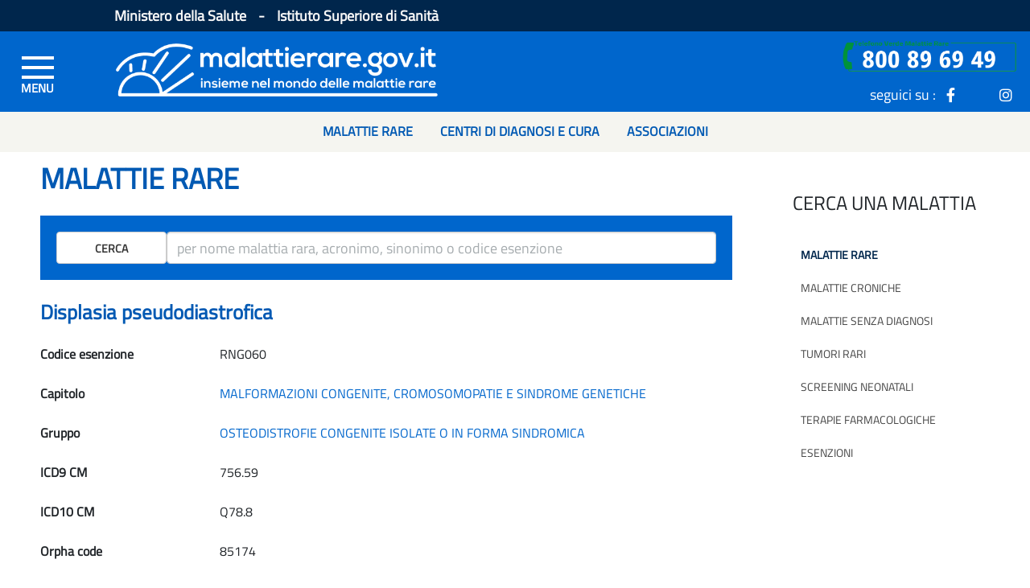

--- FILE ---
content_type: text/html;charset=UTF-8
request_url: https://www.malattierare.gov.it/malattie/dettaglio/8033
body_size: 7620
content:
<!DOCTYPE html>









    <!-- UPGRADE SH -->






<html lang="it">
	<head>
		<!--START-006_064_ACCES-4.1.1-LV_A -->
		<meta http-equiv="X-UA-Compatible" content="IE=edge" />
	    <link rel="icon" type="image/x-icon" href="/resources/img/favicon.ico"/>
		<meta http-equiv="Content-Type" content="text/html; charset=utf-8"/>
		<!--END-006_064_ACCES-4.1.1-LV_A -->
		<meta name="viewport" content="width=device-width, initial-scale=1, shrink-to-fit=no">
		
		
		 
		
		
			<link href="/resources/bootstrap/css/bootstrap.min.css" rel="stylesheet" />
		
			<link href="/resources/css/carousel.css" rel="stylesheet" />
		
			<link href="/resources/fontawesome-free/css/all.min.css" rel="stylesheet" />
		
			<link href="/resources/js/plugin/easyautocomplete/easy-autocomplete.min.css?version=1.3.5" rel="stylesheet" />
		
			<link href="/resources/js/plugin/scrollup/jquery.scrollUp.css?version=2.4.1" rel="stylesheet" />
		
			<link href="/resources/js/plugin/datepicker/datepicker3.css" rel="stylesheet" />
		
			<link href="/resources/select2/css/select2.css" rel="stylesheet" />
		
			<link href="/resources/css/sito2.css?vs=0.0.11" rel="stylesheet" />
		
			<link href="/resources/css/sito.css?vs=0.0.11" rel="stylesheet" />
		
			<link href="/resources/css/header.css" rel="stylesheet" />
		
			<link href="/resources/css/animate.css" rel="stylesheet" />
		
			<link href="/resources/css/owl.carousel.css" rel="stylesheet" />
		
			<link href="/resources/css/owl.theme.default.css" rel="stylesheet" />
		
			<link href="/resources/css/mrare_fe.upgrade.css" rel="stylesheet" />
		 
		
		<link href="/resources/css/google-fonts-titillium-web.css" rel="stylesheet" type="text/css"/>
		
		
		
		
		 
		
		<!-- ********** -->
		<!-- Placed at the end of the document so the pages load faster -->
		
		 
		
		
			<script src="/resources/js/jquery/jquery.min.js"></script>
		
			<script src="/resources/bootstrap/js/bootstrap.bundle.min.js"></script>
		
			<script src="/resources/js/bug_ie/ie10-viewport-bug-workaround.js"></script>
		
			<script src="/resources/js/plugin/easyautocomplete/jquery.easy-autocomplete.min.js?version=1.3.5"></script>
		
			<script src="/resources/js/plugin/scrollup/jquery.scrollUp.min.js?version=2.4.1"></script>
		
			<script src="/resources/js/plugin/datepicker/bootstrap-datepicker.js"></script>
		
			<script src="/resources/js/plugin/datepicker/locales/bootstrap-datepicker.it.js"></script>
		
			<script src="/resources/select2/js/select2.min.js"></script>
		
			<script src="/resources/js/jq-util.js?v=1.0.3"></script>
		
			<script src="/resources/js/main.js?version=1.4"></script>
		
			<script src="/resources/js/owl_carousel/owl.carousel.js"></script>
		
			<script src="/resources/js/clamp.js"></script>
		
			<script src="/resources/js/mrare_fe.upgrade.js"></script>
		
		
		
		 
		
		






    <!-- UPGRADE SH -->



<script>
//<![CDATA[
	var LOCALE = 'it';
	var CONTEXT_PATH = '';
	var PATH_IMAGES = '/resources/img';
	var MSG_OPERAZIONE_CONCLUSA = 'Operazione completata.';
	var MSG_OPERAZIONE_CONCLUSA_OK = 'Operazione correttamente eseguita.';
	//window.adobeDataLayer=window.adobeDataLayer||[];
//]]>
</script>

<!--[if IE]>
	<script type="text/javascript">
	//<![CDATA[
		var IS_IE = true;
	//]]>
	</script>
<![endif]-->


<script>
if(!/MSIE \d|Trident.*rv:/.test(navigator.userAgent))	
	var IS_IE = false;
</script>

		
		
		<title>Portale delle Malattie Rare</title>
		<!--
		
		
		
				
				
					<script src="https://assets.adobedtm.com/1aaba0661858/7bd6ca563310/launch-40c9b96ee21e-development.min.js" async></script>
				
		
		-->
		
		<!-- CSS NO-SCRIPT -->
		<noscript>
			<style type="text/css">
				.collapse { display: block; }
			</style>
		</noscript>
		
	</head>


	<body class="baseLayoutBody">

		
		<!-- Modal -->
<!---006_064_ACCES-4.1.1-LV_A -->
<div class="modal login-modal fade" id="myModal" tabindex="-1" role="dialog" aria-label="myModalLabel" aria-hidden="true">
  <div class="modal-dialog">
    <div class="modal-content">
      <div class="modal-header">
        <button type="button" class="close" data-dismiss="modal"><span aria-hidden="true">&times;</span><span class="sr-only">Chiudi</span></button>
        <h4 class="modal-title">Login</h4>
      </div>
      <div class="modal-body grigiomedio">
        <p></p>
      </div>
    </div><!-- /.modal-content -->
  </div><!-- /.modal-dialog -->
</div> 
<!-- /.Modal -->
		







    <!-- UPGRADE SH -->


<!-- <nav id="topNav" class="navbar navbar-default navbar-fixed-top affix"> -->
<nav id="topNav" class="navbar navbar-default fixed-top">
	<header>
		<div id="hamOverlay"></div>
		<div class="HeaderSponsor container-fluid">
			<div class="row SponsorLink hidden-xs">
				<div class="col-1 col-md-1 col-lg-1 col-xl-1 ">
				</div>
				<div class="col-9 col-md-9 col-lg-9 col-xl-9 headerSponsorDiv">
					<span>
					  Ministero della Salute
					 </span> 
					<span class="separatoreLink">-</span>
					<span>
					  Istituto Superiore di Sanità
					</span>											
				</div>
				<div class="col-1 col-md-1 col-lg-1 col-xl-1" style="display:none">
					Versione 1.4.0
				</div>
		 
			</div>
		</div>
	
		<div class="top-box-wrapper container-fluid">
			<div class="row LoghiGroup">
			
       			<div class="col-1 col-md-1 col-lg-1 col-xl-1 hamburgherDiv">
       				
					<div id="left_navigator" class="overlay">
						<!--START-006_064_ACCES-2.4.4 e 4.1.2-LV_A --> 
                        <a id="close_left_navigator" aria-label="menu di sinistra" href="javascript:void(0)" class="closebtn">&times;</a>
                        <!--END-006_064_ACCES-2.4.4 e 4.1.2-LV_A -->
						<div class="overlay-content">
						
							<div class="card-group" id="accordion" role="tablist" aria-multiselectable="true">
								<div class="card">
								<div class="card-header" role="tab" style="height: 37px;background: #f5f5f0;">
									</div>
								</div>
								
									
									    <div class="card">
										    <div class="card-header" role="tab" id="heading1">
										    
										    
										      <h4 class="card-title">
										        <a role="button" data-toggle="collapse" data-parent="#accordion" href="#collapse1" aria-expanded="false" aria-controls="collapse1">
										          Cerca una malattia<span class="mycareticon"><i class="fas fa-angle-down"></i></span>
										        </a>
										      </h4>
										      
										      
										    
										    </div>
										    
									    	<div id="collapse1" class="panel-collapse collapse" role="tabpanel" aria-labelledby="heading1">
												<div class="card-body">
												
													
													
													<a href="/malattie/ricerca">Malattie rare</a>
													
													
													
												
													
													
													<a href="/malattie/ricerca/MC/A">Malattie croniche</a>
													
													
													
												
													
													
													<a href="/malattie/malattieSenzaDiagnosi">Malattie senza diagnosi</a>
													
													
													
												
													
													
													<a href="/malattie/tumoriRari">Tumori rari</a>
													
													
													
												
													
													
													<a href="/screening">Screening neonatali</a>
													
													
													
												
													
													
													<a href="/malattie/terapieFarmacologiche">Terapie farmacologiche</a>
													
													
													
												
													
													
													<a href="/esenzioni">Esenzioni</a>
													
													
													
												
												</div>
										    </div>
										    
										</div>
									
									    <div class="card">
										    <div class="card-header" role="tab" id="heading9">
										    
										    
										      <h4 class="card-title">
										        <a role="button" data-toggle="collapse" data-parent="#accordion" href="#collapse9" aria-expanded="false" aria-controls="collapse9">
										          A chi puoi rivolgerti<span class="mycareticon"><i class="fas fa-angle-down"></i></span>
										        </a>
										      </h4>
										      
										      
										    
										    </div>
										    
									    	<div id="collapse9" class="panel-collapse collapse" role="tabpanel" aria-labelledby="heading9">
												<div class="card-body">
												
													
													
													<a href="/centri_cura/ricerca">Centri di diagnosi e cura</a>
													
													
													
												
													
													
													<a href="/puntiContattoRegionali/lista">Punti di informazione regionali</a>
													
													
													
												
													
													
													<a href="/associazioni/ricerca">Associazioni</a>
													
													
													
												
													
													
													<a href="/telefono_verde">Telefono Verde Malattie Rare</a>
													
													
													
												
												</div>
										    </div>
										    
										</div>
									
									    <div class="card">
										    <div class="card-header" role="tab" id="heading17">
										    
										    
										      
										      	
										      	
													<h4 class="card-title SinglebtnBurger">
								        			<a href="/faq" class="collapsed" role="button">
								          				Le tue domande
								        			</a>
													</h4>
												
												
												
										      
										    
										    </div>
										    
										</div>
									
									    <div class="card">
										    <div class="card-header" role="tab" id="heading18">
										    
										    
										      <h4 class="card-title">
										        <a role="button" data-toggle="collapse" data-parent="#accordion" href="#collapse18" aria-expanded="false" aria-controls="collapse18">
										          Norme e documenti<span class="mycareticon"><i class="fas fa-angle-down"></i></span>
										        </a>
										      </h4>
										      
										      
										    
										    </div>
										    
									    	<div id="collapse18" class="panel-collapse collapse" role="tabpanel" aria-labelledby="heading18">
												<div class="card-body">
												
													
													
													<a href="/normativa/dirittiEsigibili">Diritti esigibili</a>
													
													
													
												
													
													
													<a href="/normativa/ricerca">Normativa</a>
													
													
													
												
													
													
													<a href="/linee_guida">Linee guida</a>
													
													
													
												
													
													
													<a href="/normativa/registri">Registri</a>
													
													
													
												
												</div>
										    </div>
										    
										</div>
									
									    <div class="card">
										    <div class="card-header" role="tab" id="heading23">
										    
										    
										      <h4 class="card-title">
										        <a role="button" data-toggle="collapse" data-parent="#accordion" href="#collapse23" aria-expanded="false" aria-controls="collapse23">
										          Cosa c’è di nuovo<span class="mycareticon"><i class="fas fa-angle-down"></i></span>
										        </a>
										      </h4>
										      
										      
										    
										    </div>
										    
									    	<div id="collapse23" class="panel-collapse collapse" role="tabpanel" aria-labelledby="heading23">
												<div class="card-body">
												
													
													
													<a href="/news/lista10">News</a>
													
													
													
												
													
													
													<a href="/eventi/lista10">Eventi</a>
													
													
													
												
													
													
													<a href="/newsletter/lista">Newsletter</a>
													
													
													
												
												</div>
										    </div>
										    
										</div>
									
									    <div class="card">
										    <div class="card-header" role="tab" id="heading27">
										    
										    
										      
										      	
										      	
													<h4 class="card-title SinglebtnBurger">
								        			<a href="/narrativa/scienza" class="collapsed" role="button">
								          				Scienza Partecipata
								        			</a>
													</h4>
												
												
												
										      
										    
										    </div>
										    
										</div>
									
									    <div class="card">
										    <div class="card-header" role="tab" id="heading28">
										    
										    
										      <h4 class="card-title">
										        <a role="button" data-toggle="collapse" data-parent="#accordion" href="#collapse28" aria-expanded="false" aria-controls="collapse28">
										          RETI DI RIFERIMENTO EUROPEE<span class="mycareticon"><i class="fas fa-angle-down"></i></span>
										        </a>
										      </h4>
										      
										      
										    
										    </div>
										    
									    	<div id="collapse28" class="panel-collapse collapse" role="tabpanel" aria-labelledby="heading28">
												<div class="card-body">
												
													
													
													
													<a href="/sezioniDinamiche/view/29">Assistenza sanitaria transfrontaliera e reti ERN</a>
													
													
												
													
													
													
													<a href="/sezioniDinamiche/view/48">Cosa sono le ERN</a>
													
													
												
													
													
													
													<a href="/sezioniDinamiche/view/68">European Patient Advocacy Groups (ePAG)</a>
													
													
												
													
													
													
													<a href="/sezioniDinamiche/view/69">JARDIN</a>
													
													
												
												</div>
										    </div>
										    
										</div>
									
								
							</div>
						</div>
					</div>
					
					<div class="burger_container">
						<!--START-006_064_ACCES-2.4.4 e 4.1.2-LV_A -->
						<a id="open_left_navigator" aria-label="Menu di sinistra" href="#"
							class="toggle-menu menu-left push-body jPushMenuBtn"> 
						<!--END-006_064_ACCES-2.4.4 e 4.1.2-LV_A -->
							<span class="bar">&nbsp;</span> <span class="bar">&nbsp;</span> <span
							class="bar">&nbsp;</span>
						</a>
					</div>

					</div>
	
					<div class="col-7 col-md-7 col-lg-5 col-xl-5 ContainerLogoRare">
						<!--START-006_064_ACCES-2.4.4 e 4.1.2-LV_A --> 
                        <a class="LogoRare" aria-label="Logo malattie rare" href="/">
                        <!--END-006_064_ACCES-2.4.4 e 4.1.2-LV_A -->
                        
                        <!--START-006_064_ACCES-1.3.5-LV_AA --> 
						<img class="LogoRareImg img-responsive" src="/resources/img/logo_m.png" alt="logo malattie rare">
						<!--END-006_064_ACCES-1.3.5-LV_AA --> 
					</a>
				</div>
				<div class="col-4 col-md-4 col-lg-6 col-xl-6 top-socialRow">
					<div class="top-social bg-social row">
						<div class="col-12 col-md-12 col-lg-12 col-xl-12 areaRiservataDiv">
							<!-- <a href="" class="LogInBtn"><span class="areaRisSpan hidden-xs">Area riservata</span><i class="fa fa-user"></i></a> -->							 
						</div>
						<div class="col-12 col-md-12 col-lg-12 col-xl-12 seguiciDiv">
 							<img class="hidden-xs hidden-sm" 
								style="position:relative; top:-12px;  width: 22rem; height: 45px;"  
								src="/resources/img/NumVerdeBannerHomeVerde_3.png" alt="">
							<br>
							<span class="seguiciSuSpan hidden-xs">seguici su : </span>
							<!--START-006_064_ACCES-2.4.4 - 4.1.2 -LV_A --> 
                            <a class="icon-item" aria-label="icona facebook" href="https://www.facebook.com/TelefonoVerdeMalattieRare" target="_blank"><i class="fab fa-facebook-f"></i></a>
                            <a class="icon-item" aria-label="icona twitter" href="https://twitter.com/tvmr_cnmr" target="_blank"><i class="twitter-x inverted"></i></a>
                            <a class="icon-item" aria-label="icona instagram" href="https://instagram.com/telefonoverdemalattierare?igshid=5nyu5tqu24be" target="_blank"><i class="fab fa-instagram"></i></a>
                            <!--END-006_064_ACCES-2.4.4 - 4.1.2 -LV_A -->
						</div>
					
					</div>
				</div>
			</div>
		</div>
	
		<nav class="navbar navbar-expand-md hidden-xs">
			<ul class="navbar-nav mr-auto">
			  <li class="nav-item">
			    <a class="nav-link" href="/malattie/ricerca"><b>Malattie rare</b></a>
			  </li>
			  <li class="nav-item">
			    <a class="nav-link" href="/centri_cura/ricerca"><b>Centri di diagnosi e cura</b></a>
			  </li>
			  <li class="nav-item">
			    <a class="nav-link" href="/associazioni/ricerca"><b>Associazioni</b></a>
			  </li>
			</ul>
		</nav>
		
	</header>
</nav> <!--  tag NAV -->

		<div class="container-fluid">
			







    <!-- UPGRADE SH -->




<!-- tag ROW -->

			<!-- *************************************** contenuti ***************************************** -->
		
			<!--  metto in memoria l' id del sotto menu da usare -->
			 
			
			
			 
	

			
				
				
					<div class="row no-margin">
						<div class="col-lg-9 mainContent mainContentInner">
							







    <!-- UPGRADE SH -->


<script type="text/javascript">
	$(function() {
		var cronica;
		
		if(false){
			cronica=true;
			$('#cronica').val(cronica);
		}else{
			cronica=false;
			$('#cronica').val(cronica);
		}
		
		globalListeners.autocomplete_malattie($("form#ricercaMalattiaForm input#termine"), cronica, "/malattie/ricerca_veloce_ajax");
		$("form#ricercaMalattiaForm div#eac-container-termine").css("top", "59px");
	});
</script>


	<!--  TIPO MALATTIA -->
	
	        
	    
	        <h1>MALATTIE RARE</h1>
	        
	    
	
	

	<div class="row CercaHome">
		
		<form id="ricercaMalattiaForm" action="/malattie/ricerca" method="post">
			<div class="form-group row">			
				<div class="col-sm-2">
					<button class="btn btn-default text-uppercase" type="submit" name="action" value="cerca">Cerca</button>
				</div>
				<div class="col-sm-10">
					
					<!--<input id="termine" name="termine" class="form-control" placeholder="per nome malattia rara, acronimo, sinonimo o codice esenzione" type="text" value=""/>-->
					<!-- 006_064-ACCES-1.3.1-LV_A -->
					<input type="text" aria-label="ricerca" id="termine" name="termine" class="form-control" placeholder="per nome malattia rara, acronimo, sinonimo o codice esenzione"/>
					<input id="cronica" name="cronica" type="hidden" value="false"/>
				</div>
			</div><!-- /input-group -->
		</form>
	</div>
	
	<h2>Displasia pseudodiastrofica</h2>
	
	<!--  LABEL VALORE -->		
	
		<div class="row">
			<div class="col-sm-3">
		    	Codice esenzione
			</div>
			<div class="col-sm-9">
		    	RNG060
			</div>
		</div>
	

	
		<div class="row">
			<div class="col-sm-3">
		    	Capitolo
			</div>
			<div class="col-sm-9">
				<a href="/malattie/ricerca/capitolo/21">MALFORMAZIONI CONGENITE, CROMOSOMOPATIE E SINDROME GENETICHE</a>			    
			</div>
		</div>
	
	
	
		<div class="row">
			<div class="col-sm-3">
		    	Gruppo
			</div>
			<div class="col-sm-9">
				<a href="/malattie/ricerca/9759">OSTEODISTROFIE CONGENITE ISOLATE O IN FORMA SINDROMICA</a>			    
			</div>
		</div>
	
		
	
	
	
			
	
	
	
		<div class="row">
			
			<div class="col-sm-3">
			    ICD9 CM
			</div>
			<div class="col-sm-9">
			    
					756.59 						
			    
			</div>
		</div>		
	
	
	
		<div class="row">
			
			<div class="col-sm-3">
			    ICD10 CM
			</div>
			<div class="col-sm-9">
			    
					 Q78.8						
		    	
		   	</div>
		</div>		
	
	
	
	
	
		<div class="row">
			<div class="col-sm-3">
			    Orpha code
			</div>
			<div class="col-sm-9">
		    	85174
		    </div>
	    </div>
	
	
	
	
	
	
	
		<div class="row InfoTag">
			<div class="col-sm-6 TagTitle">
				<!-- 006_064_ACCES-\-LV_BP -->
				<h3 style="font-size: 18px; text-transform: uppercase;">Informazioni correlate</h3>
			</div>
			
						
			<!--  DISCLAIMER PER TIPO MALATTIA -->

				
				        
				    
					    
				    
				
	
			
	
	
			<div class="col-sm-12">
				
				<!-- START-VSADV06-DISABILITÀ VISIVA-ADEGUAMENTI NECESSARI -->
					<a title="Vai all'elenco dei centri specializzati per Displasia pseudodiastrofica" href="/centri_cura/elenco_per_malattia/8033">centri di diagnosi e cura<span class="badge">72</span></a>
							
			 	
					<a title="Vai all'elenco delle associazioni per Displasia pseudodiastrofica" href="/associazioni/elenco_per_malattia/8033">associazioni<span class="badge">13</span></a>
				
			 						
			 	
					<a title="Vai all'elenco delle news per Displasia pseudodiastrofica" href="/news/elenco_per_malattia/8033">News<span class="badge">4</span></a>
				
			
			 	
					<a title="Vai all'elenco degli eventi per Displasia pseudodiastrofica" href="/eventi/elenco_per_malattia/8033">Eventi<span class="badge">1</span></a>
				
			
				
			</div>
	
	
	<!-- END-VSADV06-DISABILITÀ VISIVA-ADEGUAMENTI NECESSARI -->
		</div>

		
		<ul id="lineeguida_info" class="list-inline text-right">
		
			<li class="list-inline-item"><b>Ultimo aggiornamento 12 dicembre 2019</b></li>
		
		</ul>
	 	
						</div>
						<div class="col-lg-3">
							<!--START-006_064_ACCES-4.1.1-LV_A -->








    <!-- UPGRADE SH -->




    	
	    	<div class="MenuRight">
	    		
	    		
	    		
	    		
	    		<!-- 006_064_ACCES-\-LV_BP -->
				<h2>CERCA UNA MALATTIA</h2>
				
				
				
				
				
	    		
	    		
	    		
				
				
				
				
				<a href="/malattie/ricerca" class="activeRightMenu">
				Malattie rare</a>
				
				
				
				
				
				
	    		
	    		
	    		
				
				
				
				
				<a href="/malattie/ricerca/MC/A">
				Malattie croniche</a>
				
				
				
				
				
				
	    		
	    		
	    		
				
				
				
				
				<a href="/malattie/malattieSenzaDiagnosi">
				Malattie senza diagnosi</a>
				
				
				
				
				
				
	    		
	    		
	    		
				
				
				
				
				<a href="/malattie/tumoriRari">
				Tumori rari</a>
				
				
				
				
				
				
	    		
	    		
	    		
				
				
				
				
				<a href="/screening">
				Screening neonatali</a>
				
				
				
				
				
				
	    		
	    		
	    		
				
				
				
				
				<a href="/malattie/terapieFarmacologiche">
				Terapie farmacologiche</a>
				
				
				
				
				
				
	    		
	    		
	    		
				
				
				
				
				<a href="/esenzioni">
				Esenzioni</a>
				
				
				
				
				
				
			</div>
		
    
<!--END-006_064_ACCES-4.1.1-LV_A -->



						</div>
					</div>
				
									
				
			
	
			<!-- *************************************** fine contenuti ***************************************** -->
		</div>
			
		







    <!-- UPGRADE SH -->


<!-- FOOTER -->
<div id="top-box" class="FooterSmall">
  <div class="top-box-wrapper-footer">
    <div class="container">
      <div class="row LoghiGroup">
        <div class="col-xs-12 col-sm-6 col-md-3 col-lg-3 ContainerLogoFarnesina" style="margin-bottom:0px;">
          <!--START-006_064_ACCES-2.4.4 e 4.1.2-LV_A --> 
          <a class="LogoCMin" aria-label="logo ministero della salute" href="http://www.salute.gov.it/" target="_blank">
          <!--END-006_064_ACCES-2.4.4 e 4.1.2-LV_A -->
          <!--START-006_064_ACCES-1.3.5-LV_AA --> 
            <img class="MinSalLogoFooter" src="/resources/img/footer/MinSalLogoFooterCol.png" alt="logo ministero della salute">
            <!--End-006_064_ACCES-1.3.5-LV_AA --> 
          </a>
        </div>
        <div class="col-xs-12 col-sm-6 col-md-3 col-lg-3 ContainerLogoFarnesina">
         <!--START-006_064_ACCES-2.4.4 e 4.1.2-LV_A --> 
          <a class="LogoIss" aria-label="logo istituto superiore di sanità" href="http://www.iss.it/" target="_blank">
         <!--END-006_064_ACCES-2.4.4 e 4.1.2-LV_A -->
         
         <!--START-006_064_ACCES-1.3.5-LV_AA -->
            <img class="IssLogoFooter" src="/resources/img/footer/IssLogoFooterCol.png" alt="logo istituto superiore di sanità">
            <!--END-006_064_ACCES-1.3.5-LV_AA -->
          </a>
        </div>
        <div class="col-xs-12 col-sm-6 col-md-3 col-lg-3 ContainerLogoFarnesina">
          <!--START-006_064_ACCES-2.4.4 e 4.1.2-LV_A --> 
          <a class="LogoCnmr" aria-label="logo centro nazionale per le malattie rare" href="https://www.iss.it/centro-nazionale-per-le-malattie-rare" target="_blank">
          <!--END-006_064_ACCES-2.4.4 e 4.1.2-LV_A -->
          
          <!--START-006_064_ACCES-1.3.5-LV_AA -->
            <img class="CnmrLogoFooter" src="/resources/img/footer/CnmrLogoFooterCol.png" alt="logo centro nazionale per le malattie rare">
            <!--END-006_064_ACCES-1.3.5-LV_AA -->
          </a>
        </div>
        <div class="col-xs-12 col-sm-6 col-md-3 col-lg-3 ContainerLogoFarnesina">
          <!--START-006_064_ACCES-2.4.4 e 4.1.2-LV_A --> 
          <a class="LogoIpzs" aria-label="logo IPZS" href="https://www.ipzs.it/" target="_blank">
          <!--END-006_064_ACCES-2.4.4 e 4.1.2-LV_A -->
          
          <!--START-006_064_ACCES-1.3.5-LV_AA -->
            <img class="IpzsLogoFooter" src="/resources/img/footer/IpzsLogoFooterCol.png" alt="logo ipzs">
            <!--END-006_064_ACCES-1.3.5-LV_AA -->
          </a>
        </div>
      </div>
    </div>
  </div>
</div>

<footer id="footer" class="noprint">

  
  <div class="footer-bottom">
    <div class="container">
      <div class="row">
        <div class="copyright col-xs-12 col-sm-8 col-md-8">
      <nav>
      <ul class="FooterLinkLine">
      	<li><a href="/mappaDelSito">Mappa del sito</a></li>
      	<li><a href="/contatti">Contatti</a></li>
      	<li><a href="/crediti">Crediti</a></li>
        <li><a href="/privacy">Privacy</a></li>        
        <li><a href="/noteLegali">Note legali</a></li>
        <li><a href="https://form.agid.gov.it/view/ddd35670-2c9c-11ef-b848-c98ede975e23" target="_blank">Accessibilit&agrave;</a></li>
      </ul>
      </nav>
    </div>
    
        <div class="address col-xs-12 col-sm-4 col-md-4">
          <ul class="FooterLinkLine">
            <li><a href="https://www.ipzs.it/">Istituto Poligrafico e Zecca dello Stato</a></li>
        </ul>
        </div>
      </div>
    </div>
  </div><!-- .footer-bottom -->
</footer><!-- tag DIV -->
	</body>
</html>

--- FILE ---
content_type: text/css; charset=UTF-8
request_url: https://www.malattierare.gov.it/resources/css/sito.css?vs=0.0.11
body_size: 5792
content:
/* CSS Document */

body {
    padding: 0;
    margin: 0;
    font-family: 'Titillium Web', sans-serif !important;
    font-size: 18px;
}

a {
    color: #0066cc;
}

li {
    list-style: none;
}


/*SLIDER OVERRIDE*/


/*HEADER*/


.HeaderSponsor .row {
    padding: 6px 0;
}

.SponsorLink {
    font-weight:bold;
    padding-top: 5px;
}

.SponsorLink a {
    color: #f7f7f7;
}

.SponsorLink span {
    color: #f7f7f7;
}

.SponsorLink a:hover {
    color: #FFFFFF;
    text-decoration: none;
}

span.separatoreLink {
    display: inline-block;
    width: 30px;
    text-align: center;
    color: #FFFFFF;
}

.HeaderSponsor {
    background: #00264C;
}

/*.top-box-wrapper {
    border-bottom: 10px solid #bfdbe7;
}*/

.row.LoghiGroup {
    padding: 20px 0 20px 0;
    flex-wrap: nowrap; /* dario */
}


img.LogoRareImg {
    width: 360px;
}

.top-social.bg-social.text-right.hidden-xs {
    padding-top: 10px;
}

.LogInBtn i.fa.fa-user {
    font-size: 1.8rem;
    margin: 0 0 0 10px;
}

a.LogInBtn {
    color: #FFFFFF;
    text-decoration: none;
}

.LogoRare:hover {
    text-decoration: none;
}
/*a.LogInBtn:hover {
    color: #176f97;
}*/

.top-box-wrapper {
    background: #0066cc;
    color: #FFFFFF;
    height: 120px
}

a.icon-item {
    border-radius: 3px;
    display: inline-block;
    width: 30px;
    height: 30px;
    line-height: 30px;
    text-align: center;
    margin: 1px 6px 0px 0;
    position: relative;
    vertical-align: top;
    padding: 2px 0px 0 0;
    color: #FFFFFF;
}

a.icon-item:hover {
    color: #176e96;
    background: #bfdbe7;
}

.LoghiGroup .pull-left.text-right {
/*     width: 280px; */
    padding-top: 5px;
    padding-left: 50px;
    font-size: 16px;
    color: #FFFFFF;
}



.LogoRare p {
    font-size: 40px;
    color: #FFFFFF;
    padding-top: 5px;
}



/**/

/*MENU*/
ul.navbar-nav.mr-auto {
    margin: 0 auto;
}

nav.navbar.navbar-expand-md {
    background: #f5f5f0;
    /* height: 40px; */
    height: 50px;    /* dario */
    padding: 15px 0 0 0;
    /*border-bottom: 3px solid #80b7ce;*/
}

a.nav-link {
    color: #00264d;
    border-bottom: 3px solid transparent;
    font-size: 16px;
    padding: 0 17px !important;
    text-transform: uppercase;
}

a.nav-link:hover {
    border-bottom: 3px solid #0066cc;
}

ul.navbar-nav.mr-auto {
    float: none;
    text-align: center;
}

li.nav-item {
    display: inline-block;
    float: none;
}

a.nav-link {
    text-decoration: none;
}

.navbar {
    margin-bottom: 0px;
}
    
/**/
.LinkSlider {
    color: #000000;
}

.CercaHome {
    background: #0066cc;
    margin: 0 !important;
    margin-bottom: 25px !important;    
    padding: 20px !important;
}


.CercaHome .row {
    margin: 0 !important;;
}

.CercaHome .form-group div {
    padding-right: 0;
    padding-left: 0;
}

.CercaHome .form-group button {
    width: 100%;
    text-align: center;
}

.CercaHome .form-group input,
.CercaHome .form-group button {
    height: 40px;
    font-size: 18px;
    border: 1px solid #ccc !important;
    border-radius: 4px !important;  
} 


@media (max-width: 768px) {
    .CercaHome .form-group button {
        width:100%;
        text-align:left;
    }   
} 

.top-social i.fa {
    font-size: 2.2rem;
}

img.LogoCiasImg {
    width: 100%;
    margin: 40px auto 0;
}


#ricercaMalattiaForm .input-group {
    margin-top: 19px;
    padding: 0 44px;
}



.LinkSlider {
    color: #000000;
}

.SlideTitle{
     padding: 40px 0 0!important;
}


.SlideTxt {
    color: #595959;
    padding: 0;
    font-size: 18px;
}

.SlideTitle a {
    font-size: 30px !important;
}


.baseLayoutBody {
    margin-top:100px;
}
@media (min-width: 544px) {
    .baseLayoutBody {
        margin-top:120px;
    }
}
@media (min-width: 768px) {  
    .baseLayoutBody {
        margin-top:200px;
    }
}


.slide .row {
    margin: 0;
}

.header .header-wrapper .primary .navbar .navbar-collapse .nav > li {
    padding: 12px 20px 0;
}

#footer .footer-top {
    background: #505050;
    padding: 1em 0 2em 0;
}

#footer .sidebar .widget header .title, #footer .sidebar .widget .title-block .title {
    color: #80b7ce;
}

.sidebar .widget header, .sidebar .widget .title-block {
    border-bottom: 1px solid #80b7ce;
}


.footer-top {
    color: #FFFFFF;
}

.footer-top a {
    color: #FFFFFF !important;
    text-decoration: none;
}

.footer-top a:hover {
    color: #019BD0 !important;
}

.FooterLinkLine li {
    display: inline;
    margin: 0 18px 0 0;
}


.LogoRareImg {
    width: 400px !important;
}

.FooterLinkLine li a {
    color: #cccccc !important;
    text-decoration: none;
}

.FooterLinkLine li a:hover {
    color: #ffffff !important;
    text-decoration: none;
}

#footer .footer-bottom {
    background: #444E57;
    height: 4em;
    padding-top: 1em;
    border-top: 1px solid #80b7ce;
}

a.up:hover {
    background: #019BD0 !important;
}
/*FOOTER*/

img.ciasLogoFooter {
    margin: 0 auto;
    width: 90%;
}

img.farnesinaLogoFooter {
    width: 70%;
    display: block;
    margin: 0 auto;
}

img.ipzsLogoFooter {
    display: block;
    width: 40%;
    margin: 0 auto;
}

.links li {
    list-style: none;
}

.links ul {
    padding: 0;
}

.social-list {
    margin-top: 1em;
}

a.icon.rounded {
    margin: 0 10px 0 0;
}


.panel-heading {
    background: #019BD0;
    /* margin: 0 0 10px 0; */
    margin: 0;
    padding:0;
/*     padding: 4px 0 4px 10px; */
}

.mycaret {
    font-size: 1.23em;
    text-align: right;
    width: 35px;
    text-align: center;
    display: inline-block;
    padding-top: 3px;
    padding-bottom: 3px;
    position: absolute;
/*     top: 50%; */
/*     margin-top: -16px; */
    right: 10px;
}

.mycaret:after, .mycaret:after {
    line-height: 1.5;
    font-size: 0.85em;
    content: "\e259";
}
.mycaret:after, .mycaret:after {
    position: relative;
    top: 1px;
    display: inline-block;
    font-family: 'Glyphicons Halflings';
    font-style: normal;
    font-weight: normal;
    line-height: 1;
    -webkit-font-smoothing: antialiased;
    -moz-osx-font-smoothing: grayscale;
}



.panel-title a {
/*     color: #f0f0f0; */
    text-transform: uppercase;
}

.panel-title a:hover {
/*     color: #FFFFFF; */
/*     text-decoration: none; */
}






/*Search Page*/
.btn-toolbar.SearchTool {
    padding: 12px 0;
}

.btn-group.SearchBtn {
    padding: 5px 10px;
    text-decoration: none;
    color: #202020;
}

.btn-group.SearchBtn:hover {
    cursor: pointer;
    color: #FFFFFF;
    background: #0066cc;
}

.btn-group.BtnActive {
    cursor: pointer;
    color: #FFFFFF;
    background: #0066cc;
}




.footer-top ul{
    padding: 0;
}

#scrollUp {
    bottom: 10px !important;
}

p.NewsTit {
    margin: 0;
    padding: 10px 0 0px 0px;
    font-size: 28px;
    font-weight: bolder;
}

.ArchivioBtn {
    text-transform: uppercase;
    padding: 3px 5px;
    border: 1px solid;
    border-radius: 3px;
    margin: 5px 0 0 15px;
    color: #FFFFFF;
}

.ArchivioBtn:hover {
    text-decoration: none;
    background: #FFFFFF;
    color: #444e57;
}


/**/


/*CENTRI CURA*/
.CentriCuraRisultato .media-body {
    width: auto;
    max-width: 350px;
}

.rigaSquare {
    margin-top: 20px;
}

span.IconPlus {
    margin-left: 20px;
    color: #7e7e7e;
}


/*FAQ*/
.faqContent .panel.panel-default {
    background-color: #bfe5f5;
    border-color: #bfe5f5;
    padding-top: 7px;
}

.faqContent .panel-title a {
    color: #000000;
}

.faqContent .panel-default>.panel-heading {
    background-color: transparent;
}

.row.FaqPage {
    margin: 0;
}

.TagFaqContent .ListTag {
    display: inline-block;
    margin: 0 10px 0 0;
}


.DataFaq {
    position: relative;
    top: -50px;
}

.DataAgg {
    display: block;
    width: 100%;
}

.DataPubblicazione {
    display: block;
    width: 100%;
}

.PanelFaq {
    border-bottom: 1px solid;
    margin-bottom: 20px;
    padding-bottom: 20px;
}




.ContentImgBox {
    height: 180px;
}


.FaceIco i {
    color: #337ab7;
    font-size: 28px !important;
    margin: 0 0 0 20px;
}

.FaceIco:hover {
    background: transparent !important;
}

.TwittIcon i {
    color: #337ab7;
    font-size: 28px !important;
    margin: 0 0 0 10px !important;
}

.TwittIcon:hover {
    background: transparent !important;
}

.TwittLink {
    height: 170px;
}

.IconTwittSamll {
    margin-right: 10px;
    font-size: 20px;
    margin-top: 20px;
}




/********/



.AllegatoDescNews {
    margin: 0 0 30px 30px;
    padding: 0px 0 0 0;
    font-size: 16px;
    color: #646464;
}




p.DescrizioneMetaNews {
    font-size: 14px;
    margin: 0 0 0 20px;
}



.ListeContent p {
    display: inline-block;
}



.TwettImg {
    width: 150px;
}


.FacebookBox .btn-primary {
    margin-top: 50px;
}



.ImgTestata img {
    width: 60% !important;
    display: block;
    margin: auto;
}

.PageEsenzione a {
    color: #0095af;
}

.PageEsenzione a:hover {
    color: #002c6d;
}

.TitoloPageInfo {
    margin: 30px 0 0 0;
}

.PageTelefonoVerde {
    margin: 20px 0 100px 0;
}


.PageLaboratori {
    margin: 20px 0 100px 0;
}

.PageNormativa {
    margin: 20px 0 100px 0;
}

.SearchResultPage {
    margin: 0;
}

/*.panel-default {
    border-color: transparent;
}*/

.CentriCuraRisultato .media-left {
    min-width: 110px;
}

.DaLabel {
    margin-right: 25px !important;
}

.ALabel {
    min-width: 3em !important;
}


/* aggiunge un separatore tra le informazioni inline */
#lineeguida_info.list-inline li:not(:last-child):after{content:'|'; margin-left:10px;}

.easy-autocomplete-container {z-index: 10;}

.easy-autocomplete-like {
    font-size: 18px;
}



/* Small devices (tablets, 768px and up) */
/* @media (min-width: @screen-sm-min) {

} */

/* Medium devices (desktops, 992px and up) */
/* @media (min-width: @screen-md-min) {

} */

/* Large devices (large desktops, 1200px and up) */
/* @media (min-width: @screen-lg-min) {

} */


.pdfFiles {
    position: relative; top: -32px;
}

.TitleTableNorm {
    width: 90%;
}

.panel-group .panel+.panel {
     margin-top: 0px; 
}



.TagTitle h5 {
    font-size: 26px;
    text-transform: uppercase;
    font-weight: bolder;
    margin: 0 0 30px 0;
    padding: 10px 0 0px 0;
    border-top: 1px solid #dadada;
}



/*AFFIX*/
.affix header .HeaderSponsor {
    display: none !important;
}

.affix header .navbar-expand-md {
    /* display: none; */          
    /* dario */
    height: 15px;
    transition: height 1s;
}
.affix header .navbar-expand-md > ul {  /* dario */
    display: none;
     
}


.affix .row.LoghiGroup {
    padding: 10px 0 0 0;
}

.affix .top-box-wrapper {
    height: 90px;
    transition: height 1s;
}

/* .affix #open_left_navigator { */
/*     font-size: 40px !important; */
/*     transition: font-size 1s; */
/* } */

.affix .LoghiGroup img.LogoRareImg {
    width: 350px;
    margin: 5px 0 10px 0;
    transition: width 1s;
}

.affix .areaRiservataDiv {
    margin-top: 5px;
}

.affix .LogoRare p {
    font-size: 30px;
    padding-top: 10px;
    transition: font-size 1s;
}
/*AFFIX*/



.easy-autocomplete.eac-bootstrap input {
    font-size: 18px;
    height: 40px;
    border-radius: 0;
}

#ricercaMalattiaForm button.btn.btn-default.text-uppercase {
    font-size: 18px;
    font-weight: bold;
}

/* BUGFIX - TFUMAL00 (01) */

#ricercaMalattiaForm button.btn.btn-default.text-uppercase:hover {
 
    background: #06c;
    border: 3px solid black !important;
    text-align: center;
    display: inline-block;    
    color:white;
    font-weight: bold;
}

form#ricercaMalattiaForm {
    width: 100%;
}

/* START-006_064_ACCES-1.3.5-LV_AA  */
#ricercaMalattiaForm button.btn.btn-default.text-uppercase:focus {
	outline: 5px solid black;
}
/* END-006_064_ACCES-1.3.5-LV_AA  */
.LoghiGroup img {
    /* width: 22rem; */
    width: 220px;
}

/* .cloned img { */

/*    visibility: visible; */
/* } */

@media (max-width: 768px) { 
    .footer-bottom .container {
        background: #444E57;    
    }   
}
@media (max-width: 992px) {
    .ContainerLogoFarnesina {
         margin-bottom: 20px;
         text-align: center;
    }
}


/* ANNA input.select2-search__field {
    width: auto !important;
} */

.nopadding {
    padding:0px !important;
}


/*----------------------------- media query-----------------------------------*/

@media (min-width: 576px) {

}

@media (max-width: 576px) {
.InfoTag a {
    white-space: unset;
}
.lista-normativa p {
    overflow-wrap: break-word;
}
#lineeguida_info {
    width: 100%;
    font-size: 14px;
    text-align: left;
}
.news-events-img-left {
    width: 100%;
    padding-top: 5px;
}
}

@media (min-width: 768px) {
.SlideTxt {
    font-size: 25px;
}
}

@media (min-width: 992px) {

}

@media (max-width: 1200px) {
}


/* VSADM - FE - 04 
button#buttonEventi {
    margin: 0rem 0rem 0rem 1.3rem;
    transform: scale(1.3);
}
*/


/* BUGFIX */
.fixed-position {
    position: fixed !important;
 }




/*----------------------------- media query-----------------------------------*/


.th_nowrap{
    white-space: nowrap;
}


.table-responsive {
    /*overflow-x: scroll !important;*/
}

.LinkSlider {
    font-size: 50px;
}

.CnmrLogoFooter {
    width: 170px !important;
    margin-top: 7px;
} 
 
.MinSalLogoFooter {
   /*  width: 100% !important; */
} 

	/* 006_064_RESP_TR00009 */
	/* 006_064_RESP_TR00002 */
@media  only screen and ( orientation : portrait) and (min-device-width:200px) and (max-device-width: 999px) {
	
	#top-box > div > div > div{
		flex-wrap: wrap !important;
	}
 
	.LoghiGroup .top-social {
    	margin-right: 0;
	} }
@media only screen and (max-width: 290px) and (max-height: 610px) {
	.LoghiGroup {
    padding: 20px 0 20px 0;
    flex-wrap: nowrap;
    width: 316px;
}	
/* 006_064_RESP_72ZUV */
	.row{
		width:100%;
	}
	/*	TR00015*/
	 #termine::placeholder{
		 font-size: 2.2vw;
	}
	
/*TR00021*/
	i
	{
	display: block;
    margin-block-start: 1em;
    margin-block-end: 1em;
    margin-inline-start: 0px;
    margin-inline-end: 0px;
	}
	
	
}

/* BUGFIX - ACCESS */

div#endForm {  

	margin-top: 2.5em;
}

button#buttonCerca {
 
transform: scale(1.5);
margin: 0.5em 1.2em 2.4em 0em;
}

button#buttonEventi , button#buttonNews {
 transform: scale(1.5);
 margin: 0.5em 0em 1em 2.4em;
}

.alert-danger {
 transform: scale(1.2);
 margin: 0em 0em 0em 2em;
}

	/* 006_064_RESP_TR00007 */
@media  only screen and ( orientation : landscape) and (min-device-width:200px) and (max-device-width: 999px) {
	
	#footer > div > div > div > div.copyright.col-xs-12.col-sm-8.col-md-8 > nav > ul{
   		 font-size: 15px;
	}
}



--- FILE ---
content_type: text/css; charset=UTF-8
request_url: https://www.malattierare.gov.it/resources/css/mrare_fe.upgrade.css
body_size: 4524
content:
/* HEADER */
@media (max-width: 991px) {  

 	img.hidden-xs.hidden-sm {
    	display:none !important;
	} 
    .affix header .navbar-expand-md {
    	height: 5px;
    
	}
	
}

@media (max-width: 767px) {  
 	.seguiciSuSpan.hidden-xs {
    	display:none !important;
	}
	.top-social i.fab {
	    font-size: 1.3rem !important;
	}

	img.LogoRareImg {
	    max-width: 100% !important;
	}
	
	header .HeaderSponsor {
    	display: none !important;
	}

	/* header .navbar-expand-md {
	    display: none;
	} */
	   
	header .navbar-expand-md {
    	height: 5px !important;
    
	}
	header .navbar-expand-md >ul {
    	display: none !important;
    
	}   
	    
}
@media (max-width: 575px) {  
 	img.hidden-xs.hidden-sm {
    	display:none !important;
	}
    
}




/* #topNav .col-xs-1 {
    width: 8.33333333%  !important;
}
#topNav .col-xs-7 {
    width: 58.33333333%  !important; 
} */


.navbar {
    padding: 0 !important;
}

#topNav .SponsorLink {
    width: 100% !important;
}

#topNav .top-box-wrapper {
    display: block !important;
}


#topNav > header {
    width: 100% !important;
}
/* #topNav nav {
   min-height: 50px;
} */

#topNav .seguiciDiv > img {
    width: 220px !important; 
}

.mycareticon {
    font-size: 1.23em;
    width: 35px;
    text-align: center;
    position: absolute;
    right: 10px;
}

.card-group  {
    flex-direction: column;
    width:100%;
}
.overlay-content .card {
    border: none;
    /* margin-bottom:0; */
}

.overlay-content .card-header {
    border: none;
    padding: 0;
    background-color: transparent;

}
.overlay-content .card-title {
    margin:0;
}
.overlay-content .card-title a {
    text-transform: uppercase;
    font-size: 20px !important;  /* BUGFIX - */
	border-bottom: 1px solid #e0e0e0;
	font-weight: bold;  /* BUGFIX - */
}

.overlay-content .card-body {
    background: #f5f5f5; 
}

/*VSADC03-DISABILITÀ COGNITIVA-ADEGUAMENTI NECESSARI */
.overlay-content .card-body a{
	font-size: 20px !important;
  border-bottom: 1px solid #e0e0e0;
   /* line-height: 22px;*/
   display: table; /*BUGFIX*/
    
}
.overlay-content .card-body a:last-child {
    border-bottom: 0px;
}

.overlay-content .card-title a:hover, 
.overlay-content .card-body a:hover,
.overlay-content .card-title a:focus, 
.overlay-content .card-body a:focus {
    background: #06c;
    color: white;
}
.overlay-content .card-title a[aria-expanded='true'] {
    background: #06c;
    color: white;
}
/* COMMON */
.btn-default {
    color: #333;
    background-color: #fff;
}
form {
    width:100%;
}
input::placeholder {
    color: #A6ACAF !important;
}
.thumbnail .caption {
    padding: 9px !important;
    
}
/* .LoghiGroup img {
    width: 220px !important;
} */

/* 006_064_ACCES-\-LV_BP */
.MenuRight h2 {
    margin: 30px 0 30px 0;
    font-size:24px !important;
}


footer .address{
    padding-right:0;
}

.table-striped tbody tbody tr {
    background-color: transparent !important;
}
.table table td {
    border-top: 0 !important;
}
.btn {
    font-size: 14px !important;
}
.RowPagination{
    justify-content: center;
}
.InfoTag span.badge {
   color: white;
 
}


.CercaAvanzataContent .card-header {
    background-color: #0066cc;
    color: #FFFFFF;
    font-size: 18px;
    padding: 10px;
}
.CercaAvanzataContent .card-header i {
    color: #fff;
}
.pull-right {
    float: right;
}
.CercaAvanzataContent button[type='submit'].pull-right {
    margin-bottom: 1rem;
}

.CercaAvanzataContent {
    margin-bottom: 20px;
}

/*VSADM02-DISABILITÀ MOTORIA-ADEGUAMENTI NECESSARI */
.DetailRowUnop .card-header {
   /* background-color: transparent; */
    background-color: #f5f5f0;
    padding: 3px;
    font-size: 18px;

}

.DetailRowUnop div.card-header a:after {
    font-family: "Font Awesome 5 Free";
    font-weight: 900;
    content: "\f077";
    float: right;
    margin-right: 3px;
   
}

.DetailRowUnop {
	
 	flex-direction:column;
    
 
}

.DetailRowUnop div.card-header a.collapsed:after {
    content: "\f078";
}

.DetailRowUnop .card {
	
 	border-left: 1px solid rgba(0,0,0,.125) !important;  
	
}

.DetailRowUnop .card:not(:first-child) {
    border-top:0; 
} 
div.mainContent h1 {
    font-size: 36px;
}
.list-group {
    margin-bottom: 20px;
 
}
/* SELECT 2 */
span.select2-selection { /* ok */
  
  	/* width:100% !important; */
    display: flex !important;
    min-height: 40px !important;
    align-items: center !important;
    
}
/* span.select2-container { 
  
  	width:100% !important; 
    
    
} */




ul.select2-selection__rendered{
   display: flex !important;
   align-items: center  !important;
   flex-wrap: wrap !important;
 
}
ul.select2-selection__rendered > li{
   
   font-size: 16px  !important;
   padding: 0 10px 0 0  !important;
   margin: 1px 2px 1px 0 !important;
 
}
span.select2-selection__clear{
   display:none !important;
 
}
span.select2-selection__choice__remove{
   margin: 0 5px 0 5px !important;
 
}

input.select2-search__field{
	
 	height: 100% !important;

}

/* ************************ */
/* 006_064_RESP-72U8Z */
@media only screen and (min-width: 250px) and (min-height: 300px) and (max-width: 500px) and (max-height: 990px) {
.top-social i.fab {
    font-size: 1.6rem !important;
}
/* 006_064_RESP-72ZU9 */
img.hidden-xs.hidden-sm {
    display: inline !important;
    transform: scale(0.6);
    right: 48px;
}
/* 006_064_RESP-72ZU9 */
.seguiciDiv {
    padding: 0px;
}
}
@media only screen and (min-width: 250px) and (min-height: 300px) and (max-width: 990px) and (max-height: 990px) and (orientation:landscape){
.top-social i.fab {
    font-size: 1.6rem !important;
}
	/* 006_064_RESP-72ZU9 */
	img.hidden-xs.hidden-sm {
    display: inline !important;
}
}

/* 006_064_RESP-TR00019*/ 
@media only screen and (orientation: portrait) and (min-device-width:200) and (max-device-width:999px){
	.CercaAvanzataContent {
       right: 40px;
    margin-bottom: 20px;
    width: 344px;
	}
}

.twitter-x:before {
	content: '';
	background-image: url("data:image/svg+xml,%3Csvg xmlns='http://www.w3.org/2000/svg' height='1em' viewBox='0 0 512 512'%3E%3Cpath d='M389.2 48h70.6L305.6 224.2 487 464H345L233.7 318.6 106.5 464H35.8L200.7 275.5 26.8 48H172.4L272.9 180.9 389.2 48zM364.4 421.8h39.1L151.1 88h-42L364.4 421.8z'/%3E%3C/svg%3E");
	/*background-image: url('[data-uri]');*/
	background-size: cover;
	background-position: center;
	aspect-ratio: 1 / 1;
	height: 16px;
	display: inline-flex;
	padding-bottom: 0.5%;
}

/*
If you add the class "inverted", the logo will be completely inverted.
*/
.twitter-x.inverted{
  filter: invert(100%);
  
}

.twitter-x.blue{
  filter: invert(20%) sepia(54%) saturate(3831%) hue-rotate(198deg) brightness(96%) contrast(101%);
}

/* 
Example: Large Buttons
You only have to adjust the height to 20px when icon is inside of a large button 
*/
.btn-lg .twitter-x:before{
  height: 20px;
}

/*
Example: Standalone logo sizes
*/
h1 .twitter-x:before,
.fs-1 .twitter-x:before{
  height: 40px;
}
h2 .twitter-x:before,
.fs-2 .twitter-x:before{
  height: 32px;
}
h3 .twitter-x:before,
.fs-3 .twitter-x:before{
  height: 28px;
}
h4 .twitter-x:before,
.fs-4 .twitter-x:before{
  height: 25px;
}

/*VSADM03-DISABILITÀ MOTORIA-ADEGUAMENTI NECESSARI 
@media only screen and (min-device-width:1000px) {

.CercaAvanzataContent {
    width: 53%;
}
}
*/

